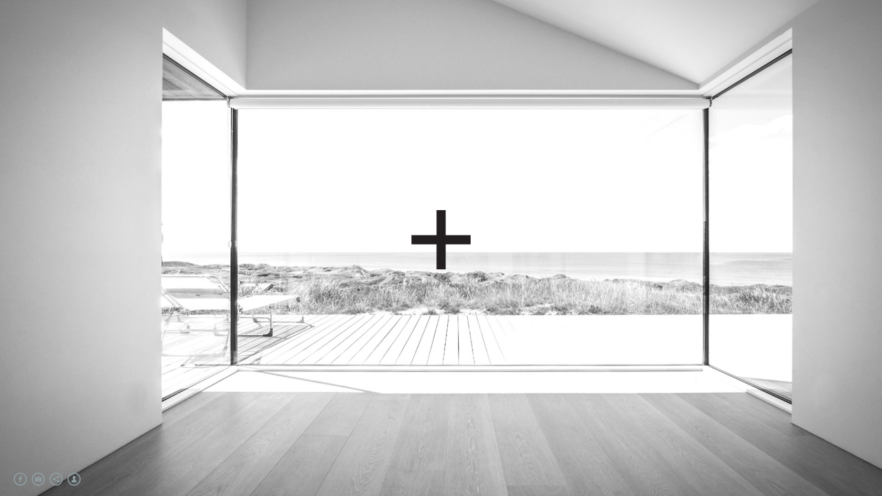

--- FILE ---
content_type: text/html; charset=UTF-8
request_url: https://www.nplusp.dk/c-house/
body_size: 8302
content:
<!doctype html>
<html lang="dk" site-body ng-controller="baseController" prefix="og: http://ogp.me/ns#">
<head>
        <title>C - House</title>
    <base href="/">
    <meta charset="UTF-8">
    <meta http-equiv="X-UA-Compatible" content="IE=edge,chrome=1">
    <meta name="viewport" content="width=device-width, initial-scale=1">

    <link rel="manifest" href="/manifest.webmanifest">

	
    <meta name="keywords" content="nplusp.dk, C - House, Arkitekt boligarkitekt aalborg">
    <meta name="generator" content="nplusp.dk">
    <meta name="author" content="nplusp.dk">

    <meta itemprop="name" content="C - House">
    <meta itemprop="url" content="https://www.nplusp.dk/c-house/">

    <link rel="alternate" type="application/rss+xml" title="RSS C - House" href="/extra/rss" />
    <!-- Open Graph data -->
    <meta property="og:title" name="title" content="C - House">

	
    <meta property="og:site_name" content="N+P ARKITEKTUR">
    <meta property="og:url" content="https://www.nplusp.dk/c-house/">
    <meta property="og:type" content="website">

            <!--    This part will not change dynamically: except for Gallery image-->

    <meta property="og:image" content="https://dvqlxo2m2q99q.cloudfront.net/000_clients/1146110/page/1146110joIKaZZL.jpg">
    <meta property="og:image:height" content="3000">
    <meta property="og:image:width" content="2000">

    
    <meta property="fb:app_id" content="291101395346738">

    <!-- Twitter Card data -->
    <meta name="twitter:url" content="https://www.nplusp.dk/c-house/">
    <meta name="twitter:title" content="C - House">

	
	<meta name="twitter:site" content="N+P ARKITEKTUR">
    <meta name="twitter:creator" content="nplusp.dk">

    <link rel="dns-prefetch" href="https://cdn.portfolioboxdns.com">

    	
	<link rel="icon" href="https://dvqlxo2m2q99q.cloudfront.net/000_clients/1146110/file/32x32-1146110GpIikAIs.ico" type="image/x-icon" />
    <link rel="shortcut icon" href="https://dvqlxo2m2q99q.cloudfront.net/000_clients/1146110/file/32x32-1146110GpIikAIs.png" type="image/png" />
    <link rel="apple-touch-icon" sizes="57x57" href="https://dvqlxo2m2q99q.cloudfront.net/000_clients/1146110/file/57x57-1146110GpIikAIs.png" type="image/png" />
	<link rel="apple-touch-icon" sizes="114x114" href="https://dvqlxo2m2q99q.cloudfront.net/000_clients/1146110/file/114x114-1146110GpIikAIs.png" type="image/png" />
	<link rel="apple-touch-icon" sizes="72x72" href="https://dvqlxo2m2q99q.cloudfront.net/000_clients/1146110/file/72x72-1146110GpIikAIs.png" type="image/png" />
	<link rel="apple-touch-icon" sizes="144x144" href="https://dvqlxo2m2q99q.cloudfront.net/000_clients/1146110/file/144x144-1146110GpIikAIs.png" type="image/png" />
	<link rel="apple-touch-icon" sizes="60x60" href="https://dvqlxo2m2q99q.cloudfront.net/000_clients/1146110/file/60x60-1146110GpIikAIs.png" type="image/png" />
	<link rel="apple-touch-icon" sizes="120x120" href="https://dvqlxo2m2q99q.cloudfront.net/000_clients/1146110/file/120x120-1146110GpIikAIs.png" type="image/png" />
	<link rel="apple-touch-icon" sizes="76x76" href="https://dvqlxo2m2q99q.cloudfront.net/000_clients/1146110/file/76x76-1146110GpIikAIs.png" type="image/png" />
	<link rel="apple-touch-icon" sizes="152x152" href="https://dvqlxo2m2q99q.cloudfront.net/000_clients/1146110/file/152x152-1146110GpIikAIs.png" type="image/png" />
	<link rel="apple-touch-icon" sizes="196x196" href="https://dvqlxo2m2q99q.cloudfront.net/000_clients/1146110/file/196x196-1146110GpIikAIs.png" type="image/png" />
	<link rel="mask-icon" href="https://dvqlxo2m2q99q.cloudfront.net/000_clients/1146110/file/16x16-1146110GpIikAIs.svg">
	<link rel="icon" href="https://dvqlxo2m2q99q.cloudfront.net/000_clients/1146110/file/196x196-1146110GpIikAIs.png" type="image/png" />
	<link rel="icon" href="https://dvqlxo2m2q99q.cloudfront.net/000_clients/1146110/file/192x192-1146110GpIikAIs.png" type="image/png" />
	<link rel="icon" href="https://dvqlxo2m2q99q.cloudfront.net/000_clients/1146110/file/168x168-1146110GpIikAIs.png" type="image/png" />
	<link rel="icon" href="https://dvqlxo2m2q99q.cloudfront.net/000_clients/1146110/file/96x96-1146110GpIikAIs.png" type="image/png" />
	<link rel="icon" href="https://dvqlxo2m2q99q.cloudfront.net/000_clients/1146110/file/48x48-1146110GpIikAIs.png" type="image/png" />
	<link rel="icon" href="https://dvqlxo2m2q99q.cloudfront.net/000_clients/1146110/file/32x32-1146110GpIikAIs.png" type="image/png" />
	<link rel="icon" href="https://dvqlxo2m2q99q.cloudfront.net/000_clients/1146110/file/16x16-1146110GpIikAIs.png" type="image/png" />
	<link rel="icon" href="https://dvqlxo2m2q99q.cloudfront.net/000_clients/1146110/file/128x128-1146110GpIikAIs.png" type="image/png" />
	<meta name="application-name" content="N+P ARKITEKTUR"/>
	<meta name="theme-color" content="#ffffff">
	<meta name="msapplication-config" content="browserconfig.xml" />

	<!-- sourcecss -->
<link rel="stylesheet" href="https://cdn.portfolioboxdns.com/pb3/application/_output/pb.out.front.ver.1764936980995.css" />
<!-- /sourcecss -->

    

</head>
<body id="pb3-body" pb-style="siteBody.getStyles()" style="visibility: hidden;" ng-cloak class="{{siteBody.getClasses()}}" data-rightclick="{{site.EnableRightClick}}" data-imgshadow="{{site.ThumbDecorationHasShadow}}" data-imgradius="{{site.ThumbDecorationBorderRadius}}"  data-imgborder="{{site.ThumbDecorationBorderWidth}}">

<img ng-if="site.LogoDoUseFile == 1" ng-src="{{site.LogoFilePath}}" alt="" style="display:none;">

<pb-scrol-to-top></pb-scrol-to-top>

<div class="containerNgView" ng-view autoscroll="true" page-font-helper></div>

<div class="base" ng-cloak>
    <div ng-if="base.popup.show" class="popup">
        <div class="bg" ng-click="base.popup.close()"></div>
        <div class="content basePopup">
            <div ng-include="base.popup.view"></div>
        </div>
    </div>
</div>

<logout-front></logout-front>

<script src="https://cdn.portfolioboxdns.com/pb3/application/_output/3rd.out.front.ver.js"></script>

<!-- sourcejs -->
<script src="https://cdn.portfolioboxdns.com/pb3/application/_output/pb.out.front.ver.1764936980995.js"></script>
<!-- /sourcejs -->


<script>
    var isLoadedFromServer = true;
    var seeLiveMobApp = "";

    if(seeLiveMobApp == true || seeLiveMobApp == 1){
        if(pb.utils.isMobile() == true){
            pbAng.isMobileFront = seeLiveMobApp;
        }
    }
    var serverData = {
        siteJson : {"Guid":"18269ZspIGzRW8lx","Id":1146110,"Url":"nplusp.dk","IsUnpublished":0,"SecondaryUrl":"jesperkorf.pb.studio","AccountType":1,"LanguageId":16,"IsSiteLocked":0,"MetaValidationTag":null,"CustomCss":"","CustomHeaderBottom":null,"CustomBodyBottom":"","MobileLogoText":"","MobileMenuBoxColor":"#ffffff","MobileLogoDoUseFile":1,"MobileLogoFileName":"1146110lSsZLwnK.png","MobileLogoFileHeight":124,"MobileLogoFileWidth":424,"MobileLogoFileNameS3Id":0,"MobileLogoFilePath":"https:\/\/dvqlxo2m2q99q.cloudfront.net\/000_clients\/1146110\/file\/1146110lSsZLwnK.png","MobileLogoFontFamily":"'Times New Roman', Times, serif","MobileLogoFontSize":"17px","MobileLogoFontVariant":null,"MobileLogoFontColor":"#000000","MobileMenuFontFamily":"'Times New Roman', Times, serif","MobileMenuFontSize":"14px","MobileMenuFontVariant":null,"MobileMenuFontColor":"#333333","MobileMenuIconColor":"#333333","SiteTitle":"N+P ARKITEKTUR","SeoKeywords":"Arkitekt boligarkitekt aalborg","SeoDescription":"","ShowSocialMediaLinks":1,"SocialButtonStyle":2,"SocialButtonColor":"#91a1a6","SocialShowShareButtons":1,"SocialFacebookShareUrl":null,"SocialFacebookUrl":"https:\/\/www.facebook.com\/nplusp.dk\/","SocialTwitterUrl":null,"SocialFlickrUrl":null,"SocialLinkedInUrl":null,"SocialGooglePlusUrl":null,"SocialPinterestUrl":null,"SocialInstagramUrl":"https:\/\/www.instagram.com\/nplusparkitektur\/","SocialBlogUrl":null,"SocialFollowButton":1,"SocialFacebookPicFileName":null,"SocialHideLikeButton":1,"SocialFacebookPicFileNameS3Id":null,"SocialFacebookPicFilePath":null,"BgImagePosition":1,"BgUseImage":1,"BgColor":"#ffffff","BgFileName":null,"BgFileWidth":null,"BgFileHeight":null,"BgFileNameS3Id":null,"BgFilePath":null,"BgBoxColor":"#fafafa","LogoDoUseFile":1,"LogoText":"N+P","LogoFileName":"05-np-loge-stamp-sort-roteret--e8a32e.png","LogoFileHeight":2256,"LogoFileWidth":2256,"LogoFileNameS3Id":0,"LogoFilePath":"https:\/\/dvqlxo2m2q99q.cloudfront.net\/000_clients\/1146110\/file\/05-np-loge-stamp-sort-roteret--e8a32e.png","LogoDisplayHeight":"145px","LogoFontFamily":"'Times New Roman', Times, serif","LogoFontVariant":null,"LogoFontSize":"24px","LogoFontColor":"#000000","LogoFontSpacing":"5px","LogoFontUpperCase":1,"ActiveMenuFontIsUnderline":0,"ActiveMenuFontIsItalic":0,"ActiveMenuFontIsBold":0,"ActiveMenuFontColor":"#ffffff","HoverMenuFontIsUnderline":0,"HoverMenuFontIsItalic":0,"HoverMenuFontIsBold":0,"HoverMenuBackgroundColor":"#000000","ActiveMenuBackgroundColor":"#000000","MenuFontFamily":"'Times New Roman', Times, serif","MenuFontVariant":"","MenuFontSize":"12px","MenuFontColor":"#333333","MenuFontColorHover":"#fafafa","MenuBoxColor":"#ffffff","MenuBoxBorder":0,"MenuFontSpacing":"8px","MenuFontUpperCase":1,"H1FontFamily":"'Times New Roman', Times, serif","H1FontVariant":null,"H1FontColor":"#383838","H1FontSize":"15px","H1Spacing":"2px","H1UpperCase":1,"H2FontFamily":"'Times New Roman', Times, serif","H2FontVariant":null,"H2FontColor":"#3d3d3d","H2FontSize":"20px","H2Spacing":"1px","H2UpperCase":1,"H3FontFamily":"'Times New Roman', Times, serif","H3FontVariant":null,"H3FontColor":"#383838","H3FontSize":"30px","H3Spacing":"2px","H3UpperCase":0,"PFontFamily":"'Helvetica Neue',Helvetica,Arial,sans-serif","PFontVariant":null,"PFontColor":"#4f4f4f","PFontSize":"12px","PLineHeight":"30px","PLinkColor":"#0da9d9","PLinkColorHover":"#09a2b0","PSpacing":"1px","PUpperCase":0,"ListFontFamily":"'Times New Roman', Times, serif","ListFontVariant":null,"ListFontColor":"#4f4f4f","ListFontSize":"11px","ListSpacing":"4px","ListUpperCase":1,"ButtonColor":"#4f4f4f","ButtonHoverColor":"#778b91","ButtonTextColor":"#ffffff","SiteWidth":-1,"ImageQuality":0,"DznLayoutGuid":31,"DsnLayoutViewFile":"right03","DsnLayoutTitle":"right03","DsnLayoutType":"wide","DsnMobileLayoutGuid":8,"DsnMobileLayoutViewFile":"mobilemenu08","DsnMobileLayoutTitle":"mobilemenu08","FaviconFileNameS3Id":0,"FaviconFileName":"144x144-1146110GpIikAIs.png","FaviconFilePath":"https:\/\/dvqlxo2m2q99q.cloudfront.net\/000_clients\/1146110\/file\/144x144-1146110GpIikAIs.png","ThumbDecorationBorderRadius":"0px","ThumbDecorationBorderWidth":"0px","ThumbDecorationBorderColor":"#000000","ThumbDecorationHasShadow":0,"MobileLogoDisplayHeight":"30px","IsFooterActive":1,"FooterContent":"<span id=\"VERIFY_18269ZspIGzRW8lx_HASH\" class=\"DO_NOT_REMOVE_OR_COPY_AND_KEEP_IT_TOP ng-scope\" style=\"display:none;width:0;height:0;position:fixed;top:-10px;z-index:-10\"><\/span>\n<div class=\"row ng-scope\" id=\"VYGCSNPZY\">\n<div class=\"column\" id=\"NOOKZODVA\">\n<div class=\"block\" id=\"IROUSWNND\">\n<div class=\"text tt2\" contenteditable=\"false\" style=\"position: relative;\"><hr>\n<p style=\"text-align:center\"><span style=\"font-size:8px\">N + P A R K I T E K T U R&nbsp; |&nbsp; HASSERISVEJ 165&nbsp; |&nbsp;DK-9000 AALBORG | +45 96 35 00 11 | WWW.NPLUSP.DK<\/span><\/p>\n<\/div>\n<span class=\"movehandle\"><\/span><span class=\"confhandle\"><\/span>\n<\/div>\n<\/div>\n<\/div>\n\n","MenuIsInfoBoxActive":0,"MenuInfoBoxText":"","MenuImageFileName":null,"MenuImageFileNameS3Id":null,"MenuImageFilePath":null,"FontCss":"","ShopSettings":{"Guid":"11461101yrsnJIW","SiteId":1146110,"ShopName":null,"Email":null,"ResponseSubject":null,"ResponseEmail":null,"ReceiptNote":null,"PaymentMethod":null,"InvoiceDueDays":30,"HasStripeUserData":null,"Address":null,"Zip":null,"City":null,"CountryCode":null,"OrgNr":null,"PayPalEmail":null,"Currency":"USD","ShippingInfo":null,"ReturnPolicy":null,"TermsConditions":null,"ShippingRegions":[{"Guid":"11461102WjQS7ek","SiteId":1146110,"CountryCode":"US","ShippingCost":0,"created_at":"2019-11-18 11:34:47","updated_at":"2019-11-18 11:34:47"}],"TaxRegions":[]},"UserTranslatedText":{"Guid":"1146110f8D26PpS","SiteId":1146110,"Message":"Besked","YourName":"Dit navn","EnterTheLetters":"Indtast bogstaverne","Send":"Send","ThankYou":"Tak","Refresh":"Genopfrisk","Follow":"F\u00f8lg","Comment":"Kommentar","Share":"Del","CommentOnPage":"Kommentar p\u00e5 side","ShareTheSite":"Del hjemmesiden","ShareThePage":"Del siden","AddToCart":"L\u00e6g i indk\u00f8bskurv","ItemWasAddedToTheCart":"Vare blev lagt i indk\u00f8bskurven","Item":"Vare","YourCart":"Din indk\u00f8bskurv","YourInfo":"Din info","Quantity":"M\u00e6ngde","Product":"Produkt","ItemInCart":"Varer i kurv","BillingAddress":"Fakturaadresse","ShippingAddress":"Fragtadresse","OrderSummary":"Ordrebeskrivelse","ProceedToPay":"Forts\u00e6t til betaling","Payment":"Betaling","CardPayTitle":"Kreditkortoplysninger","PaypalPayTitle":"Denne butik bruger PayPal til at behandle din betaling","InvoicePayTitle":"Denne butik bruger faktura til at indhente din betaling","ProceedToPaypal":"Forts\u00e6t til PayPal for at betale","ConfirmInvoice":"Bekr\u00e6ft og modtag faktura","NameOnCard":"Navn p\u00e5 kort","APrice":"A pris","Options":"Muligheder","SelectYourCountry":"V\u00e6lg dit land","Remove":"Fjern","NetPrice":"Nettopris","Vat":"Moms","ShippingCost":"Fragtpris","TotalPrice":"Samlet pris","Name":"Navn","Address":"Adresse","Zip":"Postnummer","City":"By","State":"Stat\/region","Country":"Land","Email":"E-mail","Phone":"Telefon","ShippingInfo":"Forsendelsesinformation","Checkout":"Tjek ud","Organization":"Organisation","DescriptionOrder":"Beskrivelse","InvoiceDate":"Fakturadato","ReceiptDate":"Kvitteringsdato","AmountDue":"Skyldigt bel\u00f8b","AmountPaid":"Bel\u00f8b betalt","ConfirmAndCheckout":"Bekr\u00e6ft og tjek ud","Back":"Tilbage","Pay":"Betal","ClickToPay":"Klik for at betale","AnErrorHasOccurred":"Der er opst\u00e5et en fejl","PleaseContactUs":"Kontakt os venligst","Receipt":"Kvittering","Print":"Udskriv","Date":"Dato","OrderNr":"Ordrenummer","PayedWith":"Betalt med","Seller":"S\u00e6lger","HereIsYourReceipt":"Her er din kvittering","AcceptTheTerms":"Accepter betingelserne","Unsubscribe":"Afmeld","ViewThisOnline":"Se dette online","Price":"Pris","SubTotal":"Subtotal","Tax":"Moms","OrderCompleteMessage":"Download venligst din kvittering.","DownloadReceipt":"Download kvittering","ReturnTo":"Vend tilbage til siden","ItemPurchasedFrom":"varer blev k\u00f8bt fra","SameAs":"Samme som","SoldOut":"UDSOLGT","ThisPageIsLocked":"Denne side er l\u00e5st","Invoice":"Faktura","BillTo":"Faktureres til:","Ref":"Reference nr.","DueDate":"Forfaldsdato","Notes":"Bem\u00e6rkninger","CookieMessage":"Vi bruger cookies for at give dig den bedste oplevelse p\u00e5 vores side. Ved fortsat brug af denne hjemmeside accepterer du brugen af cookies.","CompleteOrder":"F\u00e6rdigg\u00f8r ordre","Prev":"Forrige","Next":"N\u00e6ste","Tags":"Tags","Description":"Beskrivelse","Educations":"Uddannelse","Experiences":"Erfaring","Awards":"Priser","Exhibitions":"Udstillinger","Skills":"F\u00e6rdigheder","Interests":"Interesser","Languages":"Sprog","Contacts":"Kontakter","Present":"Nu","created_at":"2018-09-27 09:42:01","updated_at":"2018-09-27 09:42:01"},"GoogleAnalyticsSnippet":"","GoogleAnalyticsObjects":"\"\"","EnableRightClick":1,"EnableCookie":0,"EnableRSS":null,"SiteBGThumb":null,"ClubType":null,"ClubMemberAtSiteId":null,"ProfileImageFileName":null,"ProfileImageS3Id":null,"CoverImageFileName":null,"CoverImageS3Id":null,"ProfileImageFilePath":null,"CoverImageFilePath":null,"StandardBgImage":null,"NrOfProLikes":28,"NrOfFreeLikes":1,"NrOfLikes":29,"ClientCountryCode":"DK","HasRequestedSSLCert":3,"CertNextUpdateDate":1728941203,"IsFlickrWizardComplete":null,"FlickrNsId":null,"SignUpAccountType":0,"created_at":1538034121000},
        pageJson : {"Guid":"1146110bhHDYMjF","PageTitle":"C - House","Uri":"c-house","IsStartPage":0,"IsFavorite":0,"IsUnPublished":0,"IsPasswordProtected":0,"SeoDescription":"","BlockContent":"<span id=\"VERIFY_1146110bhHDYMjF_HASH\" class=\"DO_NOT_REMOVE_OR_COPY_AND_KEEP_IT_TOP ng-scope\" style=\"display:none;width:0;height:0;position:fixed;top:-10px;z-index:-10\"><\/span>\n<div class=\"row ng-scope\" id=\"OJXKLQQPQ\">\n<div class=\"column\" id=\"ZWRDPCMVM\">\n<div class=\"block\" id=\"EZOMBSFMA\">\n<div class=\"text tt2 cke_editable_inline cke_contents_ltr\" contenteditable=\"false\" style=\"position: relative;\" title=\"Rich Text Editor, editor1\"><p style=\"text-align:right\">C HOUSE<\/p>\n\n<p style=\"text-align:right\">&nbsp;<\/p>\n\n<p style=\"text-align:right\"><span style=\"font-size:10px\">Nyopf\u00f8rt villa<\/span><\/p>\n\n<p style=\"text-align:right\"><span style=\"font-size:10px\">Fredericia<\/span><\/p>\n\n<p style=\"text-align:right\"><span style=\"font-size:10px\">250 kvm<\/span><\/p>\n\n<p style=\"text-align:right\"><span style=\"font-size:10px\">2011<\/span><\/p>\n<\/div>\n<span class=\"movehandle\"><\/span><span class=\"confhandle\"><\/span>\n<\/div>\n<\/div>\n<\/div>\n\n","DescriptionPosition":1,"ListImageMargin":"10px","ListImageSize":0,"BgImage":null,"BgImageHeight":0,"BgImageWidth":0,"BgImagePosition":0,"BgImageS3LocationId":0,"PageBGThumb":null,"AddedToClubId":null,"DznTemplateGuid":21,"DsnTemplateType":"galleries","DsnTemplateSubGroup":"verticals","DsnTemplatePartDirective":"part-gallery-vertical","DsnTemplateViewFile":"verticalplain","DsnTemplateProperties":[{"type":"main-text-prop","position":"contentPanel"},{"type":"main-text-position-prop","position":"displaySettings","settings":{"enablePreStyle":0}},{"type":"gallery-prop","position":"contentPanel"},{"type":"image-size-prop","position":"displaySettings"},{"type":"image-margin-prop","position":"displaySettings"},{"type":"show-list-text-prop","position":"displaySettings"}],"DsnTemplateHasPicview":1,"DsnTemplateIsCustom":null,"DsnTemplateCustomTitle":null,"DsnTemplateCustomHtml":"","DsnTemplateCustomCss":"","DsnTemplateCustomJs":"","DznPicviewGuid":10,"DsnPicviewSettings":{"ShowTextPosition":1,"ShowEffect":1,"ShowTiming":1,"ShowPauseTiming":1},"DsnPicviewViewFile":"lightbox","DsnPicViewIsLinkable":0,"Picview":{"Fx":"fade","Timing":10000,"PauseTiming":1,"TextPosition":0,"BgSize":null},"DoShowGalleryItemListText":1,"FirstGalleryItemGuid":"1146110joIKaZZL","GalleryItems":[{"Guid":"1146110joIKaZZL","SiteId":1146110,"PageGuid":"1146110bhHDYMjF","FileName":"1146110joIKaZZL.jpg","S3LocationId":0,"VideoThumbUrl":null,"VideoUrl":null,"VideoItemGuid":null,"Height":3000,"Width":2000,"Idx":0,"ListText":"","TextContent":""},{"Guid":"1146110iEFAlx9f","SiteId":1146110,"PageGuid":"1146110bhHDYMjF","FileName":"1146110iEFAlx9f.jpg","S3LocationId":0,"VideoThumbUrl":null,"VideoUrl":null,"VideoItemGuid":null,"Height":1993,"Width":3000,"Idx":1,"ListText":"","TextContent":""},{"Guid":"114611024vPcJLU","SiteId":1146110,"PageGuid":"1146110bhHDYMjF","FileName":"114611024vPcJLU.jpg","S3LocationId":0,"VideoThumbUrl":null,"VideoUrl":null,"VideoItemGuid":null,"Height":1872,"Width":3000,"Idx":2,"ListText":"","TextContent":""},{"Guid":"1146110LrDvxyTy","SiteId":1146110,"PageGuid":"1146110bhHDYMjF","FileName":"1146110LrDvxyTy.jpg","S3LocationId":0,"VideoThumbUrl":null,"VideoUrl":null,"VideoItemGuid":null,"Height":3000,"Width":1951,"Idx":3,"ListText":"","TextContent":""},{"Guid":"1146110xrkWmczL","SiteId":1146110,"PageGuid":"1146110bhHDYMjF","FileName":"1146110xrkWmczL.jpg","S3LocationId":0,"VideoThumbUrl":null,"VideoUrl":null,"VideoItemGuid":null,"Height":1993,"Width":3000,"Idx":4,"ListText":"","TextContent":""},{"Guid":"1146110Ev7u0ZY3","SiteId":1146110,"PageGuid":"1146110bhHDYMjF","FileName":"1146110Ev7u0ZY3.jpg","S3LocationId":0,"VideoThumbUrl":null,"VideoUrl":null,"VideoItemGuid":null,"Height":1333,"Width":2000,"Idx":5,"ListText":"","TextContent":""},{"Guid":"1146110NdXKTqXN","SiteId":1146110,"PageGuid":"1146110bhHDYMjF","FileName":"1146110NdXKTqXN.jpg","S3LocationId":0,"VideoThumbUrl":null,"VideoUrl":null,"VideoItemGuid":null,"Height":1333,"Width":2000,"Idx":6,"ListText":"","TextContent":""},{"Guid":"11461103qSxnJ8p","SiteId":1146110,"PageGuid":"1146110bhHDYMjF","FileName":"11461103qSxnJ8p.jpg","S3LocationId":0,"VideoThumbUrl":null,"VideoUrl":null,"VideoItemGuid":null,"Height":1333,"Width":2000,"Idx":7,"ListText":"","TextContent":""},{"Guid":"1146110wHoWLTBg","SiteId":1146110,"PageGuid":"1146110bhHDYMjF","FileName":"1146110wHoWLTBg.jpg","S3LocationId":0,"VideoThumbUrl":null,"VideoUrl":null,"VideoItemGuid":null,"Height":1333,"Width":2000,"Idx":8,"ListText":"","TextContent":""},{"Guid":"1146110R8NL3xpc","SiteId":1146110,"PageGuid":"1146110bhHDYMjF","FileName":"1146110R8NL3xpc.jpg","S3LocationId":0,"VideoThumbUrl":null,"VideoUrl":null,"VideoItemGuid":null,"Height":1333,"Width":2000,"Idx":9,"ListText":"","TextContent":""},{"Guid":"11461105wbK3TWL","SiteId":1146110,"PageGuid":"1146110bhHDYMjF","FileName":"11461105wbK3TWL.jpg","S3LocationId":0,"VideoThumbUrl":null,"VideoUrl":null,"VideoItemGuid":null,"Height":1333,"Width":2000,"Idx":10,"ListText":"","TextContent":""},{"Guid":"1146110h5Z3y8rj","SiteId":1146110,"PageGuid":"1146110bhHDYMjF","FileName":"1146110h5Z3y8rj.jpg","S3LocationId":0,"VideoThumbUrl":null,"VideoUrl":null,"VideoItemGuid":null,"Height":3000,"Width":2000,"Idx":11,"ListText":"","TextContent":""},{"Guid":"11461109CqPWMQ2","SiteId":1146110,"PageGuid":"1146110bhHDYMjF","FileName":"11461109CqPWMQ2.jpg","S3LocationId":0,"VideoThumbUrl":null,"VideoUrl":null,"VideoItemGuid":null,"Height":1333,"Width":2000,"Idx":12,"ListText":"","TextContent":""},{"Guid":"1146110pKV0TDdw","SiteId":1146110,"PageGuid":"1146110bhHDYMjF","FileName":"1146110pKV0TDdw.jpg","S3LocationId":0,"VideoThumbUrl":null,"VideoUrl":null,"VideoItemGuid":null,"Height":1333,"Width":2000,"Idx":13,"ListText":"","TextContent":""},{"Guid":"1146110UPEE5shC","SiteId":1146110,"PageGuid":"1146110bhHDYMjF","FileName":"1146110UPEE5shC.jpg","S3LocationId":0,"VideoThumbUrl":null,"VideoUrl":null,"VideoItemGuid":null,"Height":3000,"Width":2140,"Idx":14,"ListText":"","TextContent":""}],"Slideshow":{"Fx":null,"Timing":10000,"PauseTiming":0,"TextPosition":0,"BgSize":null},"AddedToExpo":0,"FontCss":"","CreatedAt":"2019-11-15 10:03:24"},
        menuJson : [{"Guid":"1146110Jh3vwJr5","SiteId":1146110,"PageGuid":"1146110l07LgMDv","Title":"Private huse \/ Private houses","Url":"\/projekter","Target":"_self","ListOrder":0,"ParentGuid":null,"created_at":"2019-10-17 17:20:00","updated_at":"2023-06-05 13:41:30","Children":[]},{"Guid":"11461107DaOQsvN","SiteId":1146110,"PageGuid":"1146110FLf79OFF","Title":"Indretning \/ Interior","Url":"\/indretninginterior","Target":"_self","ListOrder":1,"ParentGuid":null,"created_at":"2025-08-14 09:40:42","updated_at":"2025-08-14 09:40:42","Children":[]},{"Guid":"1146110Afwvs471","SiteId":1146110,"PageGuid":"1146110xDZbxx9R","Title":"Erhverv \/ Commercial","Url":"\/erhverv","Target":"_self","ListOrder":2,"ParentGuid":null,"created_at":"2023-06-05 13:01:59","updated_at":"2025-08-14 09:40:42","Children":[]},{"Guid":"1146110J2hmF7b4","SiteId":1146110,"PageGuid":"1146110pMhaL7ui","Title":"Proces \/ Process","Url":"\/procesdiagram","Target":"_self","ListOrder":3,"ParentGuid":null,"created_at":"2023-06-08 12:55:39","updated_at":"2025-08-14 09:25:42","Children":[]},{"Guid":"1146110vaz9jZW4","SiteId":1146110,"PageGuid":"1146110SViOgbGU","Title":"Om \/ About","Url":"\/om","Target":"_self","ListOrder":4,"ParentGuid":null,"created_at":"2018-09-27 11:48:22","updated_at":"2025-10-15 10:18:10","Children":[]},{"Guid":"1146110Z3K8P2Sa","SiteId":1146110,"PageGuid":"1146110mnQIDFcI","Title":"Kontakt \/ Contact ","Url":"\/team-84","Target":"_self","ListOrder":6,"ParentGuid":null,"created_at":"2025-10-13 12:40:04","updated_at":"2025-10-13 12:40:04","Children":[]}],
        timestamp: 1765542799,
        resourceVer: 379,
        frontDictionaryJson: {"common":{"text404":"Den side du leder efter eksisterer ikke!","noStartPage":"Du har ikke nogen startside","noStartPageText1":"Brug en hvilken som helst side som din startside eller skab en ny side.","noStartPageText2":"Hvordan kan jeg bruge en eksisterende side som min startside?","noStartPageText3":"- Klik p\u00e5 SIDER (I admin panelet til h\u00f8jre)","noStartPageText4":"- Klik p\u00e5 den side, du vil have som startside.","noStartPageText5":"- Skift til startsideknappen.","noStartPage2":"Denne webside har ikke nogen startside","loginAt":"Log ind p\u00e5","toManage":"for at administrere hjemmesiden.","toAddContent":"at tilf\u00f8je indhold.","noContent1":"Lad os opbygge noget smukt","noContent11":"Opret din f\u00f8rste side","noContent111":"Klik p\u00e5 Ny side","noContent2":"Klik p\u00e5 Skab side for at tilf\u00f8je dit indhold","noContent":"Denne hjemmeside har ikke noget indhold","onlinePortfolioWebsite":"Online portfolio hjemmeside","addToCartMessage":"Varen er tilf\u00f8jet til din indk\u00f8bskurv","iaccepthe":"Jeg accepterer","termsandconditions":"vilk\u00e5r & betingelser","andthe":"og","returnpolicy":"politikken vedr\u00f8rende returnering","admin":"Admin","back":"Tilbage","edit":"Rediger","appreciate":"Like","portfolioboxLikes":"Portfoliobox likes","like":"Like","youCanOnlyLikeOnce":"Du kan kun like en gang","search":"S\u00f8g","blog":"Blog","allow":"Allow","allowNecessary":"Allow Necessary","leaveWebsite":"Leave Website"},"monthName":{"january":"Januar","february":"Februar","march":"Marts","april":"April","may":"Maj","june":"Juni","july":"Juli","august":"August","september":"September","october":"Oktober","november":"November","december":"December"}}    };

    var allowinfscroll = "false";
    allowinfscroll = (allowinfscroll == undefined) ? true : (allowinfscroll == 'true') ? true : false;

    var isAdmin = false;
    var addScroll = false;
    var expTimer = false;

    $('body').css({
        visibility: 'visible'
    });

    pb.initializer.start(serverData,isAdmin,function(){
        pbAng.App.start();
    });

    //add for custom JS
    var tempObj = {};
</script>

<script>
    window.pb_analytic = {
        ver: 3,
        s_id: (pb && pb.data && pb.data.site) ? pb.data.site.Id : 0,
        h_s_id: "fdcac296e6f5c4624491d22f4b1b9ea7",
    }
</script>
<script defer src="https://cdn.portfolioboxdns.com/0000_static/app/analytics.min.js"></script>


<!--<script type="text/javascript" src="https://maps.google.com/maps/api/js?sensor=true"></script>-->


                    <script type="application/ld+json">
                    {
                        "@context": "https://schema.org/",
                        "@type": "WebSite",
                        "url": "https://www.nplusp.dk/c-house",
                        "name": "N+P ARKITEKTUR",
                        "author": {
                            "@type": "Person",
                            "name": "Jesper Korf"
                        },
                        "description": "",
                        "publisher": "N+P ARKITEKTUR"
                    }
                    </script>
                
                        <script type="application/ld+json">
                        {
                            "@context": "https://schema.org/",
                            "@type": "CreativeWork",
                            "url": "https://www.nplusp.dk/c-house",
                        "image":[
                                {
                                    "@type": "ImageObject",
                                    "image": "https://dvqlxo2m2q99q.cloudfront.net/000_clients/1146110/page/1146110joIKaZZL.jpg",
                                    "contentUrl": "https://dvqlxo2m2q99q.cloudfront.net/000_clients/1146110/page/1146110joIKaZZL.jpg",
                                    "description": "No Description",
                                    "name": "C - House",
                                    "height": "3000",
                                    "width": "2000"
                                }
                                ,
                                {
                                    "@type": "ImageObject",
                                    "image": "https://dvqlxo2m2q99q.cloudfront.net/000_clients/1146110/page/1146110iEFAlx9f.jpg",
                                    "contentUrl": "https://dvqlxo2m2q99q.cloudfront.net/000_clients/1146110/page/1146110iEFAlx9f.jpg",
                                    "description": "No Description",
                                    "name": "C - House",
                                    "height": "1993",
                                    "width": "3000"
                                }
                                ,
                                {
                                    "@type": "ImageObject",
                                    "image": "https://dvqlxo2m2q99q.cloudfront.net/000_clients/1146110/page/114611024vPcJLU.jpg",
                                    "contentUrl": "https://dvqlxo2m2q99q.cloudfront.net/000_clients/1146110/page/114611024vPcJLU.jpg",
                                    "description": "No Description",
                                    "name": "C - House",
                                    "height": "1872",
                                    "width": "3000"
                                }
                                ,
                                {
                                    "@type": "ImageObject",
                                    "image": "https://dvqlxo2m2q99q.cloudfront.net/000_clients/1146110/page/1146110LrDvxyTy.jpg",
                                    "contentUrl": "https://dvqlxo2m2q99q.cloudfront.net/000_clients/1146110/page/1146110LrDvxyTy.jpg",
                                    "description": "No Description",
                                    "name": "C - House",
                                    "height": "3000",
                                    "width": "1951"
                                }
                                ,
                                {
                                    "@type": "ImageObject",
                                    "image": "https://dvqlxo2m2q99q.cloudfront.net/000_clients/1146110/page/1146110xrkWmczL.jpg",
                                    "contentUrl": "https://dvqlxo2m2q99q.cloudfront.net/000_clients/1146110/page/1146110xrkWmczL.jpg",
                                    "description": "No Description",
                                    "name": "C - House",
                                    "height": "1993",
                                    "width": "3000"
                                }
                                ,
                                {
                                    "@type": "ImageObject",
                                    "image": "https://dvqlxo2m2q99q.cloudfront.net/000_clients/1146110/page/1146110Ev7u0ZY3.jpg",
                                    "contentUrl": "https://dvqlxo2m2q99q.cloudfront.net/000_clients/1146110/page/1146110Ev7u0ZY3.jpg",
                                    "description": "No Description",
                                    "name": "C - House",
                                    "height": "1333",
                                    "width": "2000"
                                }
                                ,
                                {
                                    "@type": "ImageObject",
                                    "image": "https://dvqlxo2m2q99q.cloudfront.net/000_clients/1146110/page/1146110NdXKTqXN.jpg",
                                    "contentUrl": "https://dvqlxo2m2q99q.cloudfront.net/000_clients/1146110/page/1146110NdXKTqXN.jpg",
                                    "description": "No Description",
                                    "name": "C - House",
                                    "height": "1333",
                                    "width": "2000"
                                }
                                ,
                                {
                                    "@type": "ImageObject",
                                    "image": "https://dvqlxo2m2q99q.cloudfront.net/000_clients/1146110/page/11461103qSxnJ8p.jpg",
                                    "contentUrl": "https://dvqlxo2m2q99q.cloudfront.net/000_clients/1146110/page/11461103qSxnJ8p.jpg",
                                    "description": "No Description",
                                    "name": "C - House",
                                    "height": "1333",
                                    "width": "2000"
                                }
                                ,
                                {
                                    "@type": "ImageObject",
                                    "image": "https://dvqlxo2m2q99q.cloudfront.net/000_clients/1146110/page/1146110wHoWLTBg.jpg",
                                    "contentUrl": "https://dvqlxo2m2q99q.cloudfront.net/000_clients/1146110/page/1146110wHoWLTBg.jpg",
                                    "description": "No Description",
                                    "name": "C - House",
                                    "height": "1333",
                                    "width": "2000"
                                }
                                ,
                                {
                                    "@type": "ImageObject",
                                    "image": "https://dvqlxo2m2q99q.cloudfront.net/000_clients/1146110/page/1146110R8NL3xpc.jpg",
                                    "contentUrl": "https://dvqlxo2m2q99q.cloudfront.net/000_clients/1146110/page/1146110R8NL3xpc.jpg",
                                    "description": "No Description",
                                    "name": "C - House",
                                    "height": "1333",
                                    "width": "2000"
                                }
                                ,
                                {
                                    "@type": "ImageObject",
                                    "image": "https://dvqlxo2m2q99q.cloudfront.net/000_clients/1146110/page/11461105wbK3TWL.jpg",
                                    "contentUrl": "https://dvqlxo2m2q99q.cloudfront.net/000_clients/1146110/page/11461105wbK3TWL.jpg",
                                    "description": "No Description",
                                    "name": "C - House",
                                    "height": "1333",
                                    "width": "2000"
                                }
                                ,
                                {
                                    "@type": "ImageObject",
                                    "image": "https://dvqlxo2m2q99q.cloudfront.net/000_clients/1146110/page/1146110h5Z3y8rj.jpg",
                                    "contentUrl": "https://dvqlxo2m2q99q.cloudfront.net/000_clients/1146110/page/1146110h5Z3y8rj.jpg",
                                    "description": "No Description",
                                    "name": "C - House",
                                    "height": "3000",
                                    "width": "2000"
                                }
                                ,
                                {
                                    "@type": "ImageObject",
                                    "image": "https://dvqlxo2m2q99q.cloudfront.net/000_clients/1146110/page/11461109CqPWMQ2.jpg",
                                    "contentUrl": "https://dvqlxo2m2q99q.cloudfront.net/000_clients/1146110/page/11461109CqPWMQ2.jpg",
                                    "description": "No Description",
                                    "name": "C - House",
                                    "height": "1333",
                                    "width": "2000"
                                }
                                ,
                                {
                                    "@type": "ImageObject",
                                    "image": "https://dvqlxo2m2q99q.cloudfront.net/000_clients/1146110/page/1146110pKV0TDdw.jpg",
                                    "contentUrl": "https://dvqlxo2m2q99q.cloudfront.net/000_clients/1146110/page/1146110pKV0TDdw.jpg",
                                    "description": "No Description",
                                    "name": "C - House",
                                    "height": "1333",
                                    "width": "2000"
                                }
                                ,
                                {
                                    "@type": "ImageObject",
                                    "image": "https://dvqlxo2m2q99q.cloudfront.net/000_clients/1146110/page/1146110UPEE5shC.jpg",
                                    "contentUrl": "https://dvqlxo2m2q99q.cloudfront.net/000_clients/1146110/page/1146110UPEE5shC.jpg",
                                    "description": "No Description",
                                    "name": "C - House",
                                    "height": "3000",
                                    "width": "2140"
                                }
                                ]
                    }
                    </script>
                    
<script src="https://www.google.com/recaptcha/api.js?render=explicit" defer></script>

</body>
<return-to-mobile-app></return-to-mobile-app>
<public-cookie></public-cookie>
</html>